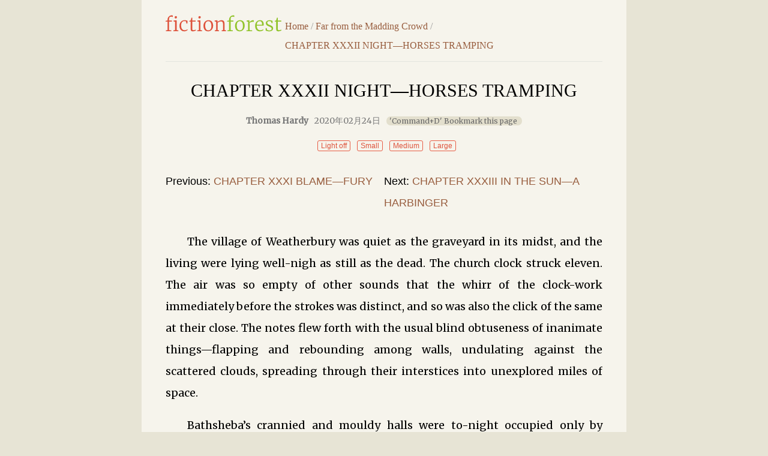

--- FILE ---
content_type: text/html; charset=UTF-8
request_url: https://fictionforest.com/far-from-the-madding-crowd/1955.htm
body_size: 10684
content:


      




















 <!doctype html>
<html lang="en-US">
<head>
<meta charset="utf-8">
<title>Far from the Madding Crowd CHAPTER XXXII NIGHT—HORSES TRAMPING - FictionForest</title>
<meta name="Description" content="The village of Weatherbury was quiet as the graveyard in its midst, and the living were lying well-nigh as still as the dead. The church clock struck ">
<meta name="viewport" content="width=device-width; initial-scale=1.0">
<meta name="applicable-device" content="pc,mobile">
<link rel="shortcut icon" href="https://fictionforest.com/favicon.ico" />
<link rel="stylesheet" href="https://fictionforest.com/wp-content/themes/fictionforest-II/global.css" type="text/css" />
<link data-ignore="true" href="https://fonts.googleapis.com/css?family=Merriweather:400" rel="stylesheet">
<script src="https://fictionforest.com/wp-content/themes/fictionforest-II/js/ff.js"></script>
<link rel='dns-prefetch' href='//s.w.org' />
		<script type="text/javascript">
			window._wpemojiSettings = {"baseUrl":"https:\/\/s.w.org\/images\/core\/emoji\/12.0.0-1\/72x72\/","ext":".png","svgUrl":"https:\/\/s.w.org\/images\/core\/emoji\/12.0.0-1\/svg\/","svgExt":".svg","source":{"concatemoji":"https:\/\/fictionforest.com\/wp-includes\/js\/wp-emoji-release.min.js?ver=5.2.23"}};
			!function(e,a,t){var n,r,o,i=a.createElement("canvas"),p=i.getContext&&i.getContext("2d");function s(e,t){var a=String.fromCharCode;p.clearRect(0,0,i.width,i.height),p.fillText(a.apply(this,e),0,0);e=i.toDataURL();return p.clearRect(0,0,i.width,i.height),p.fillText(a.apply(this,t),0,0),e===i.toDataURL()}function c(e){var t=a.createElement("script");t.src=e,t.defer=t.type="text/javascript",a.getElementsByTagName("head")[0].appendChild(t)}for(o=Array("flag","emoji"),t.supports={everything:!0,everythingExceptFlag:!0},r=0;r<o.length;r++)t.supports[o[r]]=function(e){if(!p||!p.fillText)return!1;switch(p.textBaseline="top",p.font="600 32px Arial",e){case"flag":return s([55356,56826,55356,56819],[55356,56826,8203,55356,56819])?!1:!s([55356,57332,56128,56423,56128,56418,56128,56421,56128,56430,56128,56423,56128,56447],[55356,57332,8203,56128,56423,8203,56128,56418,8203,56128,56421,8203,56128,56430,8203,56128,56423,8203,56128,56447]);case"emoji":return!s([55357,56424,55356,57342,8205,55358,56605,8205,55357,56424,55356,57340],[55357,56424,55356,57342,8203,55358,56605,8203,55357,56424,55356,57340])}return!1}(o[r]),t.supports.everything=t.supports.everything&&t.supports[o[r]],"flag"!==o[r]&&(t.supports.everythingExceptFlag=t.supports.everythingExceptFlag&&t.supports[o[r]]);t.supports.everythingExceptFlag=t.supports.everythingExceptFlag&&!t.supports.flag,t.DOMReady=!1,t.readyCallback=function(){t.DOMReady=!0},t.supports.everything||(n=function(){t.readyCallback()},a.addEventListener?(a.addEventListener("DOMContentLoaded",n,!1),e.addEventListener("load",n,!1)):(e.attachEvent("onload",n),a.attachEvent("onreadystatechange",function(){"complete"===a.readyState&&t.readyCallback()})),(n=t.source||{}).concatemoji?c(n.concatemoji):n.wpemoji&&n.twemoji&&(c(n.twemoji),c(n.wpemoji)))}(window,document,window._wpemojiSettings);
		</script>
		<style type="text/css">
img.wp-smiley,
img.emoji {
	display: inline !important;
	border: none !important;
	box-shadow: none !important;
	height: 1em !important;
	width: 1em !important;
	margin: 0 .07em !important;
	vertical-align: -0.1em !important;
	background: none !important;
	padding: 0 !important;
}
</style>
	<link rel='stylesheet' id='wp-block-library-css'  href='https://fictionforest.com/wp-includes/css/dist/block-library/style.min.css?ver=5.2.23' type='text/css' media='all' />
<link rel='https://api.w.org/' href='https://fictionforest.com/wp-json/' />
<link rel="canonical" href="https://fictionforest.com/far-from-the-madding-crowd/1955.htm" />
<link rel="alternate" type="application/json+oembed" href="https://fictionforest.com/wp-json/oembed/1.0/embed?url=https%3A%2F%2Ffictionforest.com%2Ffar-from-the-madding-crowd%2F1955.htm" />
<link rel="alternate" type="text/xml+oembed" href="https://fictionforest.com/wp-json/oembed/1.0/embed?url=https%3A%2F%2Ffictionforest.com%2Ffar-from-the-madding-crowd%2F1955.htm&#038;format=xml" />
</head>

<body id="nr_body" class="lx">
<div id="pagewrap">	
	<header id="header2" class="clearfix">
			<h1 id="logo"><a href="https://fictionforest.com">FictionForest</a></h1>			
			<span id="s-menu" onclick="ChangeDivShow(this)"></span>			
			<nav id="bcrumb" class="bcrumb">
			<span><a href="https://fictionforest.com">Home</a></span><span> / </span>
			<span><a href="https://fictionforest.com/far-from-the-madding-crowd/" rel="category tag">Far from the Madding Crowd</a></span><span> / </span>
			<span><a href="https://fictionforest.com/far-from-the-madding-crowd/1955.htm">CHAPTER XXXII NIGHT—HORSES TRAMPING</a>&nbsp;</span>
			</nav>
	</header>
	
	<article class="post clearfix">
				<header id="posthead" class="post-header clearfix">
				<h1 id="nr_title" class="post-title">CHAPTER XXXII NIGHT—HORSES TRAMPING</h1>
				 
				<p class="post-time"><b>Thomas Hardy</b>2020年02月24日<i id="tipsA">'Command+D' Bookmark this page</i></p>

			<div id="mydiv" class="nr_set">
					<span id="lightdiv" class="set1" onclick="nr_setbg('light')">Light off</span>
					<span style="display:none;" id="huyandiv" class="set1" onclick="nr_setbg('huyan')">Green</span>
					<span id="fontsmall"  class="set1" onclick="nr_setbg('small')">Small</span>
					<span id="fontmiddle"  class="set1" onclick="nr_setbg('middle')">Medium</span>
					<span id="fontbig"  class="set1" onclick="nr_setbg('big')">Large</span>
				
			</div>

		</header>
		
		
		<nav class="nav2 bbn mb2 clearfix">
			<ul>
				<li class="prev">Previous: <a href="https://fictionforest.com/far-from-the-madding-crowd/1954.htm" rel="prev">CHAPTER XXXI BLAME—FURY</a></li>
				<li class="next">Next: <a href="https://fictionforest.com/far-from-the-madding-crowd/1956.htm" rel="next">CHAPTER XXXIII IN THE SUN—A HARBINGER</a></li>
			</ul>
		</nav>

				<div id="nr1">
		<p><span lang="EN-US">The village of Weatherbury was quiet as the graveyard in its midst, and the living were lying well-nigh as still as the dead. The church clock struck eleven. The air was so empty of other sounds that the whirr of the clock-work immediately before the strokes was distinct, and so was also the click of the same at their close. The notes flew forth with the usual blind obtuseness of inanimate things—flapping and rebounding among walls, undulating against the scattered clouds, spreading through their interstices into unexplored miles of space.</span></p>
<p><span lang="EN-US">Bathsheba&#8217;s crannied and mouldy halls were to-night occupied only by Maryann, Liddy being, as was stated, with her sister, whom Bathsheba had set out to visit. A few minutes after eleven had struck, Maryann turned in her bed with a sense of being disturbed. She was totally unconscious of the nature of the interruption to her sleep. It led to a dream, and the dream to an awakening, with an uneasy sensation that something had happened. She left her bed and looked out of the window. The paddock abutted on this end of the building, and in the paddock she could just discern by the uncertain gray a moving figure approaching the horse that was feeding there. The figure seized the horse by the forelock, and led it to the corner of the field. Here she could see some object which circumstances proved to be a vehicle, for after a few minutes spent apparently in harnessing, she heard the trot of the horse down the road, mingled with the sound of light wheels.</span></p>
<p><span lang="EN-US">Two varieties only of humanity could have entered the paddock with the ghostlike glide of that mysterious figure. They were a woman and a gipsy man. A woman was out of the question in such an occupation at this hour, and the comer could be no less than a thief, who might probably have known the weakness of the household on this particular night, and have chosen it on that account for his daring attempt. Moreover, to raise suspicion to conviction itself, there were gipsies in Weatherbury Bottom.</span></p>
<p><span lang="EN-US">Maryann, who had been afraid to shout in the robber&#8217;s presence, having seen him depart had no fear. She hastily slipped on her clothes, stumped down the disjointed staircase with its hundred creaks, ran to Coggan&#8217;s, the nearest house, and raised an alarm. Coggan called Gabriel, who now again lodged in his house as at first, and together they went to the paddock. Beyond all doubt the horse was gone.</span></p>
<p><span lang="EN-US">&#8220;Hark!&#8221; said Gabriel.</span></p>
<p><span lang="EN-US">They listened. Distinct upon the stagnant air came the sounds of a trotting horse passing up Longpuddle Lane—just beyond the gipsies&#8217; encampment in Weatherbury Bottom.</span></p>
<p><span lang="EN-US">&#8220;That&#8217;s our Dainty—I&#8217;ll swear to her step,&#8221; said Jan.</span></p>
<p><span lang="EN-US">&#8220;Mighty me! Won&#8217;t mis&#8217;ess storm and call us stupids when she comes back!&#8221; moaned Maryann. &#8220;How I wish it had happened when she was at home, and none of us had been answerable!&#8221;</span></p>
<p><span lang="EN-US">&#8220;We must ride after,&#8221; said Gabriel, decisively. &#8220;I&#8217;ll be responsible to Miss Everdene for what we do. Yes, we&#8217;ll follow.&#8221;</span></p>
<p><span lang="EN-US">&#8220;Faith, I don&#8217;t see how,&#8221; said Coggan. &#8220;All our horses are too heavy for that trick except little Poppet, and what&#8217;s she between two of us?—If we only had that pair over the hedge we might do something.&#8221;</span></p>
<p><span lang="EN-US">&#8220;Which pair?&#8221;</span></p>
<p><span lang="EN-US">&#8220;Mr. Boldwood&#8217;s Tidy and Moll.&#8221;</span></p>
<p><span lang="EN-US">&#8220;Then wait here till I come hither again,&#8221; said Gabriel. He ran down the hill towards Farmer Boldwood&#8217;s.</span></p>
<p><span lang="EN-US">&#8220;Farmer Boldwood is not at home,&#8221; said Maryann.</span></p>
<p><span lang="EN-US">&#8220;All the better,&#8221; said Coggan. &#8220;I know what he&#8217;s gone for.&#8221;</span></p>
<p><span lang="EN-US">Less than five minutes brought up Oak again, running at the same pace, with two halters dangling from his hand.</span></p>
<p><span lang="EN-US">&#8220;Where did you find &#8217;em?&#8221; said Coggan, turning round and leaping upon the hedge without waiting for an answer.</span></p>
<p><span lang="EN-US">&#8220;Under the eaves. I knew where they were kept,&#8221; said Gabriel, following him. &#8220;Coggan, you can ride bare-backed? there&#8217;s no time to look for saddles.&#8221;</span></p>
<p><span lang="EN-US">&#8220;Like a hero!&#8221; said Jan.</span></p>
<p><span lang="EN-US">&#8220;Maryann, you go to bed,&#8221; Gabriel shouted to her from the top of the hedge.</span></p>
<p><span lang="EN-US">Springing down into Boldwood&#8217;s pastures, each pocketed his halter to hide it from the horses, who, seeing the men empty-handed, docilely allowed themselves to be seized by the mane, when the halters were dexterously slipped on. Having neither bit nor bridle, Oak and Coggan extemporized the former by passing the rope in each case through the animal&#8217;s mouth and looping it on the other side. Oak vaulted astride, and Coggan clambered up by aid of the bank, when they ascended to the gate and galloped off in the direction taken by Bathsheba&#8217;s horse and the robber. Whose vehicle the horse had been harnessed to was a matter of some uncertainty.</span></p>
<p><span lang="EN-US">Weatherbury Bottom was reached in three or four minutes. They scanned the shady green patch by the roadside. The gipsies were gone.</span></p>
<p><span lang="EN-US">&#8220;The villains!&#8221; said Gabriel. &#8220;Which way have they gone, I wonder?&#8221;</span></p>
<p><span lang="EN-US">&#8220;Straight on, as sure as God made little apples,&#8221; said Jan.</span></p>
<p><span lang="EN-US">&#8220;Very well; we are better mounted, and must overtake em&#8221;, said Oak. &#8220;Now on at full speed!&#8221;</span></p>
<p><span lang="EN-US">No sound of the rider in their van could now be discovered. The road-metal grew softer and more clayey as Weatherbury was left behind, and the late rain had wetted its surface to a somewhat plastic, but not muddy state. They came to cross-roads. Coggan suddenly pulled up Moll and slipped off.</span></p>
<p><span lang="EN-US">&#8220;What&#8217;s the matter?&#8221; said Gabriel.</span></p>
<p><span lang="EN-US">&#8220;We must try to track &#8217;em, since we can&#8217;t hear &#8217;em,&#8221; said Jan, fumbling in his pockets. He struck a light, and held the match to the ground. The rain had been heavier here, and all foot and horse tracks made previous to the storm had been abraded and blurred by the drops, and they were now so many little scoops of water, which reflected the flame of the match like eyes. One set of tracks was fresh and had no water in them; one pair of ruts was also empty, and not small canals, like the others. The footprints forming this recent impression were full of information as to pace; they were in equidistant pairs, three or four feet apart, the right and left foot of each pair being exactly opposite one another.</span></p>
<p><span lang="EN-US">&#8220;Straight on!&#8221; Jan exclaimed. &#8220;Tracks like that mean a stiff gallop. No wonder we don&#8217;t hear him. And the horse is harnessed—look at the ruts. Ay, that&#8217;s our mare sure enough!&#8221;</span></p>
<p><span lang="EN-US">&#8220;How do you know?&#8221;</span></p>
<p><span lang="EN-US">&#8220;Old Jimmy Harris only shoed her last week, and I&#8217;d swear to his make among ten thousand.&#8221;</span></p>
<p><span lang="EN-US">&#8220;The rest of the gipsies must ha&#8217; gone on earlier, or some other way,&#8221; said Oak. &#8220;You saw there were no other tracks?&#8221;</span></p>
<p><span lang="EN-US">&#8220;True.&#8221; They rode along silently for a long weary time. Coggan carried an old pinchbeck repeater which he had inherited from some genius in his family; and it now struck one. He lighted another match, and examined the ground again.</span></p>
<p><span lang="EN-US">&#8220;&#8216;Tis a canter now,&#8221; he said, throwing away the light. &#8220;A twisty, rickety pace for a gig. The fact is, they over-drove her at starting; we shall catch &#8217;em yet.&#8221;</span></p>
<p><span lang="EN-US">Again they hastened on, and entered Blackmore Vale. Coggan&#8217;s watch struck one. When they looked again the hoof-marks were so spaced as to form a sort of zigzag if united, like the lamps along a street.</span></p>
<p><span lang="EN-US">&#8220;That&#8217;s a trot, I know,&#8221; said Gabriel.</span></p>
<p><span lang="EN-US">&#8220;Only a trot now,&#8221; said Coggan, cheerfully. &#8220;We shall overtake him in time.&#8221;</span></p>
<p><span lang="EN-US">They pushed rapidly on for yet two or three miles. &#8220;Ah! a moment,&#8221; said Jan. &#8220;Let&#8217;s see how she was driven up this hill. &#8216;Twill help us.&#8221; A light was promptly struck upon his gaiters as before, and the examination made.</span></p>
<p><span lang="EN-US">&#8220;Hurrah!&#8221; said Coggan. &#8220;She walked up here—and well she might. We shall get them in two miles, for a crown.&#8221;</span></p>
<p><span lang="EN-US">They rode three, and listened. No sound was to be heard save a millpond trickling hoarsely through a hatch, and suggesting gloomy possibilities of drowning by jumping in. Gabriel dismounted when they came to a turning. The tracks were absolutely the only guide as to the direction that they now had, and great caution was necessary to avoid confusing them with some others which had made their appearance lately.</span></p>
<p><span lang="EN-US">&#8220;What does this mean?—though I guess,&#8221; said Gabriel, looking up at Coggan as he moved the match over the ground about the turning. Coggan, who, no less than the panting horses, had latterly shown signs of weariness, again scrutinized the mystic characters. This time only three were of the regular horseshoe shape. Every fourth was a dot.</span></p>
<p><span lang="EN-US">He screwed up his face and emitted a long &#8220;Whew-w-w!&#8221;</span></p>
<p><span lang="EN-US">&#8220;Lame,&#8221; said Oak.</span></p>
<p><span lang="EN-US">&#8220;Yes. Dainty is lamed; the near-foot-afore,&#8221; said Coggan slowly, staring still at the footprints.</span></p>
<p><span lang="EN-US">&#8220;We&#8217;ll push on,&#8221; said Gabriel, remounting his humid steed.</span></p>
<p><span lang="EN-US">Although the road along its greater part had been as good as any turnpike-road in the country, it was nominally only a byway. The last turning had brought them into the high road leading to Bath. Coggan recollected himself.</span></p>
<p><span lang="EN-US">&#8220;We shall have him now!&#8221; he exclaimed.</span></p>
<p><span lang="EN-US">&#8220;Where?&#8221;</span></p>
<p><span lang="EN-US">&#8220;Sherton Turnpike. The keeper of that gate is the sleepiest man between here and London—Dan Randall, that&#8217;s his name—knowed en for years, when he was at Casterbridge gate. Between the lameness and the gate &#8217;tis a done job.&#8221;</span></p>
<p><span lang="EN-US">They now advanced with extreme caution. Nothing was said until, against a shady background of foliage, five white bars were visible, crossing their route a little way ahead.</span></p>
<p><span lang="EN-US">&#8220;Hush—we are almost close!&#8221; said Gabriel.</span></p>
<p><span lang="EN-US">&#8220;Amble on upon the grass,&#8221; said Coggan.</span></p>
<p><span lang="EN-US">The white bars were blotted out in the midst by a dark shape in front of them. The silence of this lonely time was pierced by an exclamation from that quarter.</span></p>
<p><span lang="EN-US">&#8220;Hoy-a-hoy! Gate!&#8221;</span></p>
<p><span lang="EN-US">It appeared that there had been a previous call which they had not noticed, for on their close approach the door of the turnpike-house opened, and the keeper came out half-dressed, with a candle in his hand. The rays illumined the whole group.</span></p>
<p><span lang="EN-US">&#8220;Keep the gate close!&#8221; shouted Gabriel. &#8220;He has stolen the horse!&#8221;</span></p>
<p><span lang="EN-US">&#8220;Who?&#8221; said the turnpike-man.</span></p>
<p><span lang="EN-US">Gabriel looked at the driver of the gig, and saw a woman—Bathsheba, his mistress.</span></p>
<p><span lang="EN-US">On hearing his voice she had turned her face away from the light. Coggan had, however, caught sight of her in the meanwhile.</span></p>
<p><span lang="EN-US">&#8220;Why, &#8217;tis mistress—I&#8217;ll take my oath!&#8221; he said, amazed.</span></p>
<p><span lang="EN-US">Bathsheba it certainly was, and she had by this time done the trick she could do so well in crises not of love, namely, mask a surprise by coolness of manner.</span></p>
<p><span lang="EN-US">&#8220;Well, Gabriel,&#8221; she inquired quietly, &#8220;where are you going?&#8221;</span></p>
<p><span lang="EN-US">&#8220;We thought—&#8221; began Gabriel.</span></p>
<p><span lang="EN-US">&#8220;I am driving to Bath,&#8221; she said, taking for her own use the assurance that Gabriel lacked. &#8220;An important matter made it necessary for me to give up my visit to Liddy, and go off at once. What, then, were you following me?&#8221;</span></p>
<p><span lang="EN-US">&#8220;We thought the horse was stole.&#8221;</span></p>
<p><span lang="EN-US">&#8220;Well—what a thing! How very foolish of you not to know that I had taken the trap and horse. I could neither wake Maryann nor get into the house, though I hammered for ten minutes against her window-sill. Fortunately, I could get the key of the coach-house, so I troubled no one further. Didn&#8217;t you think it might be me?&#8221;</span></p>
<p><span lang="EN-US">&#8220;Why should we, miss?&#8221;</span></p>
<p><span lang="EN-US">&#8220;Perhaps not. Why, those are never Farmer Boldwood&#8217;s horses! Goodness mercy! what have you been doing—bringing trouble upon me in this way? What! mustn&#8217;t a lady move an inch from her door without being dogged like a thief?&#8221;</span></p>
<p><span lang="EN-US">&#8220;But how was we to know, if you left no account of your doings?&#8221; expostulated Coggan, &#8220;and ladies don&#8217;t drive at these hours, miss, as a jineral rule of society.&#8221;</span></p>
<p><span lang="EN-US">&#8220;I did leave an account—and you would have seen it in the morning. I wrote in chalk on the coach-house doors that I had come back for the horse and gig, and driven off; that I could arouse nobody, and should return soon.&#8221;</span></p>
<p><span lang="EN-US">&#8220;But you&#8217;ll consider, ma&#8217;am, that we couldn&#8217;t see that till it got daylight.&#8221;</span></p>
<p><span lang="EN-US">&#8220;True,&#8221; she said, and though vexed at first she had too much sense to blame them long or seriously for a devotion to her that was as valuable as it was rare. She added with a very pretty grace, &#8220;Well, I really thank you heartily for taking all this trouble; but I wish you had borrowed anybody&#8217;s horses but Mr. Boldwood&#8217;s.&#8221;</span></p>
<p><span lang="EN-US">&#8220;Dainty is lame, miss,&#8221; said Coggan. &#8220;Can ye go on?&#8221;</span></p>
<p><span lang="EN-US">&#8220;It was only a stone in her shoe. I got down and pulled it out a hundred yards back. I can manage very well, thank you. I shall be in Bath by daylight. Will you now return, please?&#8221;</span></p>
<p><span lang="EN-US">She turned her head—the gateman&#8217;s candle shimmering upon her quick, clear eyes as she did so—passed through the gate, and was soon wrapped in the embowering shades of mysterious summer boughs. Coggan and Gabriel put about their horses, and, fanned by the velvety air of this July night, retraced the road by which they had come.</span></p>
<p><span lang="EN-US">&#8220;A strange vagary, this of hers, isn&#8217;t it, Oak?&#8221; said Coggan, curiously.</span></p>
<p><span lang="EN-US">&#8220;Yes,&#8221; said Gabriel, shortly.</span></p>
<p><span lang="EN-US">&#8220;She won&#8217;t be in Bath by no daylight!&#8221;</span></p>
<p><span lang="EN-US">&#8220;Coggan, suppose we keep this night&#8217;s work as quiet as we can?&#8221;</span></p>
<p><span lang="EN-US">&#8220;I am of one and the same mind.&#8221;</span></p>
<p><span lang="EN-US">&#8220;Very well. We shall be home by three o&#8217;clock or so, and can creep into the parish like lambs.&#8221;</span></p>
<p><span lang="EN-US"> </span></p>
<p><span lang="EN-US"> </span></p>
<p><span lang="EN-US">Bathsheba&#8217;s perturbed meditations by the roadside had ultimately evolved a conclusion that there were only two remedies for the present desperate state of affairs. The first was merely to keep Troy away from Weatherbury till Boldwood&#8217;s indignation had cooled; the second to listen to Oak&#8217;s entreaties, and Boldwood&#8217;s denunciations, and give up Troy altogether.</span></p>
<p><span lang="EN-US">Alas! Could she give up this new love—induce him to renounce her by saying she did not like him—could no more speak to him, and beg him, for her good, to end his furlough in Bath, and see her and Weatherbury no more?</span></p>
<p><span lang="EN-US">It was a picture full of misery, but for a while she contemplated it firmly, allowing herself, nevertheless, as girls will, to dwell upon the happy life she would have enjoyed had Troy been Boldwood, and the path of love the path of duty—inflicting upon herself gratuitous tortures by imagining him the lover of another woman after forgetting her; for she had penetrated Troy&#8217;s nature so far as to estimate his tendencies pretty accurately, but unfortunately loved him no less in thinking that he might soon cease to love her—indeed, considerably more.</span></p>
<p><span lang="EN-US">She jumped to her feet. She would see him at once. Yes, she would implore him by word of mouth to assist her in this dilemma. A letter to keep him away could not reach him in time, even if he should be disposed to listen to it.</span></p>
<p><span lang="EN-US">Was Bathsheba altogether blind to the obvious fact that the support of a lover&#8217;s arms is not of a kind best calculated to assist a resolve to renounce him? Or was she sophistically sensible, with a thrill of pleasure, that by adopting this course for getting rid of him she was ensuring a meeting with him, at any rate, once more?</span></p>
<p><span lang="EN-US">It was now dark, and the hour must have been nearly ten. The only way to accomplish her purpose was to give up her idea of visiting Liddy at Yalbury, return to Weatherbury Farm, put the horse into the gig, and drive at once to Bath. The scheme seemed at first impossible: the journey was a fearfully heavy one, even for a strong horse, at her own estimate; and she much underrated the distance. It was most venturesome for a woman, at night, and alone.</span></p>
<p><span lang="EN-US">But could she go on to Liddy&#8217;s and leave things to take their course? No, no; anything but that. Bathsheba was full of a stimulating turbulence, beside which caution vainly prayed for a hearing. She turned back towards the village.</span></p>
<p><span lang="EN-US">Her walk was slow, for she wished not to enter Weatherbury till the cottagers were in bed, and, particularly, till Boldwood was secure. Her plan was now to drive to Bath during the night, see Sergeant Troy in the morning before he set out to come to her, bid him farewell, and dismiss him: then to rest the horse thoroughly (herself to weep the while, she thought), starting early the next morning on her return journey. By this arrangement she could trot Dainty gently all the day, reach Liddy at Yalbury in the evening, and come home to Weatherbury with her whenever they chose—so nobody would know she had been to Bath at all. Such was Bathsheba&#8217;s scheme. But in her topographical ignorance as a late comer to the place, she misreckoned the distance of her journey as not much more than half what it really was.</span></p>
<p><span lang="EN-US">This idea she proceeded to carry out, with what initial success we have already seen.</span></p>
		</div>
				
		<div id="anchor" class="ccdd clearfix">&nbsp;</div>

		<nav class="nav2 bbn clearfix">
			<ul>
				<li class="prev">Previous: <a href="https://fictionforest.com/far-from-the-madding-crowd/1954.htm" rel="prev">CHAPTER XXXI BLAME—FURY</a></li>
				<li class="next">Next: <a href="https://fictionforest.com/far-from-the-madding-crowd/1956.htm" rel="next">CHAPTER XXXIII IN THE SUN—A HARBINGER</a></li>
			</ul>
		</nav>

		<div class="bcrumb-plus addthis_sharing_toolbox"></div>
		<div class="mt4 clearfix"></div>
				
<div id="comments" class="comments-area">

	
		<div id="respond" class="comment-respond">
		<h3 id="reply-title" class="comment-reply-title">Leave a Review <small><a rel="nofollow" id="cancel-comment-reply-link" href="/far-from-the-madding-crowd/1955.htm#respond" style="display:none;">Cancel reply</a></small></h3>			<form action="https://fictionforest.com/wp-comments-post.php" method="post" id="commentform" class="comment-form">
				<p class="comment-form-comment"><label for="comment">Review</label><textarea id="comment" name="comment" cols="45" rows="5" aria-required="true"></textarea></p><p class="comment-form-author"><label for="author">Name</label> <input id="author" name="author" type="text" value="" size="30" /></p>


<p class="form-submit"><input name="submit" type="submit" id="submit" class="submit" value="Post Review" /> <input type='hidden' name='comment_post_ID' value='1955' id='comment_post_ID' />
<input type='hidden' name='comment_parent' id='comment_parent' value='0' />
</p><p style="display: none;"><input type="hidden" id="akismet_comment_nonce" name="akismet_comment_nonce" value="248804dc53" /></p><p style="display: none;"><input type="hidden" id="ak_js" name="ak_js" value="121"/></p>			</form>
			</div><!-- #respond -->
	
</div><!-- #comments -->
						
	</article>	
	<div id="lxbottom" class="copyright copyright-s bt clearfix">
			<p>2026 &copy All ebooks are in the public domain or are licensed for free distribution.</p>
		</div>
</div>

<a id="gotop2" href="#nr_body"></a>
<script>getset()</script> 

<!-- Google tag (gtag.js) -->
<script async src="https://www.googletagmanager.com/gtag/js?id=G-VHVK3EWR8P"></script>
<script>
  window.dataLayer = window.dataLayer || [];
  function gtag(){dataLayer.push(arguments);}
  gtag('js', new Date());

  gtag('config', 'G-VHVK3EWR8P');
</script><script type="text/javascript" src="//s7.addthis.com/js/300/addthis_widget.js#pubid=ra-573484ef59b8314e"></script>
<script defer src="https://static.cloudflareinsights.com/beacon.min.js/vcd15cbe7772f49c399c6a5babf22c1241717689176015" integrity="sha512-ZpsOmlRQV6y907TI0dKBHq9Md29nnaEIPlkf84rnaERnq6zvWvPUqr2ft8M1aS28oN72PdrCzSjY4U6VaAw1EQ==" data-cf-beacon='{"version":"2024.11.0","token":"8b8cecbcdc254b6fae420720da8c7675","r":1,"server_timing":{"name":{"cfCacheStatus":true,"cfEdge":true,"cfExtPri":true,"cfL4":true,"cfOrigin":true,"cfSpeedBrain":true},"location_startswith":null}}' crossorigin="anonymous"></script>
</body>
</html>


--- FILE ---
content_type: image/svg+xml
request_url: https://fictionforest.com/wp-content/themes/fictionforest/img/logo.svg
body_size: 2618
content:
<?xml version="1.0" encoding="utf-8"?>
<!DOCTYPE svg PUBLIC "-//W3C//DTD SVG 1.1//EN" "http://www.w3.org/Graphics/SVG/1.1/DTD/svg11.dtd">
<svg version="1.1" id="_x31_" xmlns="http://www.w3.org/2000/svg" xmlns:xlink="http://www.w3.org/1999/xlink" x="0px" y="0px"
	 width="194px" height="28px" viewBox="0 0 194 28" enable-background="new 0 0 194 28" xml:space="preserve">
<g>
	<path fill="#DE533C" d="M3.224,11.048h-3.232v-1.28L3.224,9.16V7.592c0-1.28,0.331-2.459,0.992-3.536s1.52-1.937,2.576-2.576
		s2.16-0.96,3.312-0.96c0.683,0,1.28,0.086,1.792,0.256V3.4c-0.171-0.129-0.518-0.257-1.04-0.385
		C10.333,2.888,9.73,2.824,9.048,2.824c-1.131,0-1.952,0.299-2.464,0.896C6.072,4.317,5.816,5.33,5.816,6.76v2.4h4.64v1.888h-4.64
		v14.239l3.648,0.225v1.376H0.408v-1.376l2.816-0.256V11.048z M15.8,11.24l-2.496-0.545V9.256l4.384-0.512h0.064l0.64,0.512v16.031
		l2.784,0.225v1.376h-8.192v-1.376l2.816-0.256V11.24z M15.096,3.943c0-0.618,0.181-1.125,0.544-1.52
		c0.362-0.395,0.853-0.592,1.472-0.592c0.64,0,1.099,0.176,1.376,0.527c0.277,0.353,0.416,0.784,0.416,1.297
		c0,0.661-0.176,1.178-0.528,1.551c-0.352,0.374-0.859,0.561-1.52,0.561h-0.032C15.672,5.768,15.096,5.16,15.096,3.943z"/>
	<path fill="#DE533C" d="M24.104,13.367c0.672-1.439,1.674-2.586,3.008-3.439c1.333-0.854,2.96-1.28,4.88-1.28
		c0.832,0,1.643,0.102,2.432,0.304c0.789,0.203,1.472,0.422,2.048,0.656l-0.128,4.576h-1.6l-0.672-3.072
		c-0.128-0.64-1.045-0.959-2.752-0.959c-1.664,0-2.992,0.639-3.984,1.92c-0.992,1.279-1.488,3.029-1.488,5.248
		c0,2.645,0.533,4.65,1.6,6.016c1.066,1.365,2.453,2.048,4.16,2.048c0.896,0,1.765-0.149,2.608-0.448
		c0.842-0.299,1.541-0.64,2.096-1.023l0.512,1.056c-0.619,0.619-1.472,1.151-2.56,1.601c-1.088,0.447-2.166,0.672-3.232,0.672
		c-1.686,0-3.125-0.4-4.32-1.201c-1.195-0.799-2.096-1.887-2.704-3.264c-0.608-1.375-0.912-2.928-0.912-4.656
		C23.096,16.392,23.432,14.808,24.104,13.367z"/>
	<path fill="#DE533C" d="M42.711,26.455c-0.576-0.521-0.864-1.455-0.864-2.799V11.016h-2.432V9.768
		c1.066-0.234,1.685-0.404,1.856-0.512c0.32-0.171,0.554-0.501,0.704-0.992c0.128-0.32,0.298-0.896,0.512-1.729
		c0.213-0.832,0.373-1.482,0.48-1.951h1.472v4.544h5.664v1.888h-5.664v10.368c0,1.237,0.042,2.106,0.128,2.608
		c0.085,0.501,0.256,0.826,0.512,0.976c0.256,0.149,0.704,0.224,1.344,0.224c0.619,0,1.312-0.084,2.08-0.256
		c0.768-0.17,1.344-0.352,1.728-0.544l0.416,1.216c-0.491,0.385-1.302,0.752-2.432,1.104c-1.131,0.352-2.112,0.528-2.944,0.528
		C44.141,27.24,43.288,26.979,42.711,26.455z"/>
	<path fill="#DE533C" d="M55.447,11.24l-2.496-0.545V9.256l4.384-0.512h0.064l0.64,0.512v16.031l2.784,0.225v1.376h-8.192v-1.376
		l2.816-0.256V11.24z M54.743,3.943c0-0.618,0.181-1.125,0.544-1.52c0.362-0.395,0.853-0.592,1.472-0.592
		c0.64,0,1.098,0.176,1.376,0.527c0.277,0.353,0.416,0.784,0.416,1.297c0,0.661-0.176,1.178-0.528,1.551
		c-0.352,0.374-0.859,0.561-1.52,0.561h-0.032C55.319,5.768,54.743,5.16,54.743,3.943z"/>
	<path fill="#DE533C" d="M64.263,13c0.779-1.408,1.803-2.485,3.072-3.232c1.269-0.746,2.597-1.12,3.984-1.12
		c2.688,0,4.677,0.875,5.968,2.624c1.291,1.75,1.936,3.99,1.936,6.721c0,1.855-0.389,3.487-1.168,4.896s-1.803,2.485-3.072,3.231
		c-1.27,0.748-2.598,1.121-3.984,1.121c-2.688,0-4.678-0.875-5.968-2.625c-1.291-1.748-1.936-3.988-1.936-6.72
		C63.095,16.039,63.484,14.408,64.263,13z M74.967,23.688c0.896-1.258,1.344-3.093,1.344-5.504c0-2.304-0.416-4.191-1.248-5.664
		c-0.832-1.472-2.123-2.208-3.872-2.208c-1.643,0-2.917,0.63-3.824,1.888c-0.907,1.26-1.36,3.094-1.36,5.504
		c0,2.326,0.421,4.22,1.264,5.681c0.842,1.462,2.138,2.192,3.888,2.192C72.801,25.576,74.071,24.947,74.967,23.688z"/>
	<path fill="#DE533C" d="M84.15,11.24l-2.464-0.545V9.256l4.064-0.512h0.096l0.608,0.512v1.408l-0.032,0.8
		c0.789-0.683,1.834-1.312,3.136-1.888s2.507-0.864,3.616-0.864c1.365,0,2.416,0.261,3.152,0.784
		c0.736,0.522,1.248,1.322,1.536,2.399s0.432,2.522,0.432,4.337v9.055l2.4,0.225v1.376h-7.136v-1.376l2.144-0.225v-9.088
		c0-1.344-0.091-2.399-0.272-3.168c-0.181-0.768-0.533-1.349-1.056-1.744c-0.523-0.395-1.286-0.592-2.288-0.592
		c-0.854,0-1.776,0.214-2.768,0.641s-1.851,0.928-2.576,1.504v12.416l2.336,0.256v1.376h-7.072v-1.376l2.144-0.256V11.24z"/>
	<path fill="#92C32C" d="M105.814,11.048h-3.232v-1.28l3.232-0.607V7.592c0-1.28,0.33-2.459,0.992-3.536
		c0.66-1.077,1.52-1.937,2.576-2.576c1.056-0.64,2.159-0.96,3.312-0.96c0.683,0,1.28,0.086,1.792,0.256V3.4
		c-0.171-0.129-0.518-0.257-1.04-0.385c-0.523-0.128-1.125-0.191-1.808-0.191c-1.131,0-1.952,0.299-2.465,0.896
		c-0.512,0.598-0.768,1.61-0.768,3.04v2.4h4.64v1.888h-4.64v14.239l3.648,0.225v1.376h-9.056v-1.376l2.816-0.256V11.048z"/>
	<path fill="#92C32C" d="M116.839,13c0.778-1.408,1.802-2.485,3.071-3.232c1.27-0.746,2.598-1.12,3.984-1.12
		c2.688,0,4.677,0.875,5.968,2.624c1.291,1.75,1.937,3.99,1.937,6.721c0,1.855-0.39,3.487-1.168,4.896
		c-0.779,1.408-1.804,2.485-3.072,3.231c-1.27,0.748-2.598,1.121-3.984,1.121c-2.688,0-4.678-0.875-5.968-2.625
		c-1.291-1.748-1.936-3.988-1.936-6.72C115.671,16.039,116.06,14.408,116.839,13z M127.542,23.688
		c0.896-1.258,1.345-3.093,1.345-5.504c0-2.304-0.416-4.191-1.248-5.664c-0.832-1.472-2.123-2.208-3.872-2.208
		c-1.644,0-2.918,0.63-3.824,1.888c-0.907,1.26-1.36,3.094-1.36,5.504c0,2.326,0.422,4.22,1.265,5.681
		c0.843,1.462,2.139,2.192,3.888,2.192C125.377,25.576,126.646,24.947,127.542,23.688z"/>
	<path fill="#92C32C" d="M134.838,25.543l2.56-0.191V11.24l-2.464-0.545V9.256l4.063-0.512h0.064l0.608,0.512v0.512l-0.064,2.432
		h0.064c0.042-0.042,0.324-0.367,0.848-0.976c0.522-0.608,1.301-1.188,2.336-1.744c1.034-0.554,2.074-0.832,3.12-0.832
		c0.341,0,0.661,0.044,0.96,0.128v2.816c-0.086-0.064-0.272-0.128-0.561-0.191c-0.287-0.064-0.592-0.097-0.911-0.097
		c-1.217,0-2.251,0.182-3.104,0.544c-0.854,0.363-1.643,0.811-2.368,1.344V25.32l4.256,0.256v1.312h-9.407V25.543z"/>
	<path fill="#92C32C" d="M151.174,24.695c-1.333-1.695-2-3.951-2-6.768c0-1.813,0.353-3.424,1.056-4.832
		c0.704-1.408,1.681-2.501,2.929-3.279c1.248-0.779,2.65-1.169,4.208-1.169c1.898,0,3.376,0.544,4.432,1.632
		s1.627,2.656,1.712,4.705c0,1.322-0.063,2.261-0.191,2.815h-11.393c0,2.239,0.507,4.069,1.521,5.487
		c1.013,1.42,2.437,2.129,4.271,2.129c0.896,0,1.813-0.16,2.752-0.48s1.664-0.703,2.176-1.152l0.513,1.185
		c-0.619,0.64-1.521,1.179-2.704,1.616c-1.185,0.437-2.374,0.656-3.568,0.656C154.411,27.24,152.507,26.392,151.174,24.695z
		 M160.63,16.296c0.064-0.448,0.096-0.917,0.096-1.408c-0.021-1.408-0.357-2.528-1.008-3.36s-1.647-1.248-2.992-1.248
		c-2.923,0-4.512,2.006-4.768,6.017H160.63z"/>
	<path fill="#92C32C" d="M169.014,24.359c0.234,0.363,0.725,0.684,1.472,0.961c0.746,0.277,1.546,0.416,2.399,0.416
		c2.603,0,3.904-0.961,3.904-2.881c0-0.875-0.363-1.584-1.088-2.128c-0.726-0.544-1.963-1.146-3.712-1.808
		c-1.729-0.619-2.987-1.354-3.776-2.208c-0.789-0.853-1.184-1.995-1.184-3.425c0-0.916,0.282-1.717,0.848-2.399
		s1.323-1.21,2.272-1.584c0.949-0.373,1.979-0.56,3.088-0.56c1.088,0,2,0.096,2.736,0.287c0.735,0.192,1.466,0.428,2.191,0.705
		v3.807h-1.567l-0.576-2.336c-0.149-0.276-0.528-0.512-1.137-0.703c-0.607-0.192-1.274-0.288-2-0.288
		c-1.023,0-1.855,0.229-2.495,0.688c-0.641,0.459-0.96,1.071-0.96,1.84c0,0.683,0.159,1.248,0.479,1.695
		c0.32,0.448,0.715,0.806,1.184,1.072c0.47,0.268,1.12,0.57,1.952,0.912l0.608,0.256c1.216,0.47,2.197,0.912,2.944,1.328
		c0.746,0.416,1.364,0.96,1.855,1.632c0.49,0.672,0.736,1.51,0.736,2.513c0,1.578-0.604,2.82-1.809,3.728s-2.811,1.36-4.815,1.36
		c-0.918,0-1.963-0.15-3.136-0.449c-1.174-0.298-2.049-0.596-2.624-0.896v-4.032h1.728L169.014,24.359z"/>
	<path fill="#92C32C" d="M185.236,26.455c-0.576-0.521-0.864-1.455-0.864-2.799V11.016h-2.432V9.768
		c1.066-0.234,1.685-0.404,1.855-0.512c0.32-0.171,0.555-0.501,0.704-0.992c0.128-0.32,0.299-0.896,0.513-1.729
		c0.213-0.832,0.373-1.482,0.479-1.951h1.472v4.544h5.664v1.888h-5.664v10.368c0,1.237,0.043,2.106,0.129,2.608
		c0.085,0.501,0.256,0.826,0.512,0.976s0.704,0.224,1.344,0.224c0.618,0,1.313-0.084,2.08-0.256c0.768-0.17,1.344-0.352,1.728-0.544
		l0.416,1.216c-0.49,0.385-1.301,0.752-2.432,1.104c-1.131,0.352-2.112,0.528-2.944,0.528
		C186.665,27.24,185.813,26.979,185.236,26.455z"/>
</g>
</svg>
